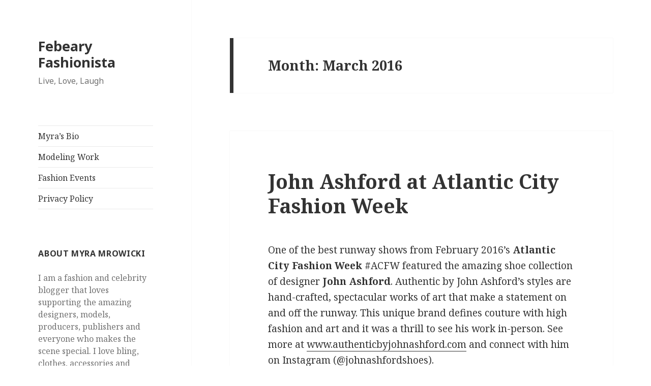

--- FILE ---
content_type: text/html; charset=UTF-8
request_url: http://www.febearyfashionista.com/2016/03/
body_size: 8349
content:
<!DOCTYPE html>
<html lang="en-US" class="no-js">
<head>
	<meta charset="UTF-8">
	<meta name="viewport" content="width=device-width">
	<link rel="profile" href="http://gmpg.org/xfn/11">
	<link rel="pingback" href="http://www.febearyfashionista.com/xmlrpc.php">
	<!--[if lt IE 9]>
	<script src="http://www.febearyfashionista.com/wp-content/themes/twentyfifteen/js/html5.js"></script>
	<![endif]-->
	<script>(function(html){html.className = html.className.replace(/\bno-js\b/,'js')})(document.documentElement);</script>
<title>March 2016 | Febeary Fashionista</title>

<!-- This site is optimized with the Yoast SEO plugin v13.0 - https://yoast.com/wordpress/plugins/seo/ -->
<meta name="robots" content="noindex,follow"/>
<meta property="og:locale" content="en_US" />
<meta property="og:type" content="object" />
<meta property="og:title" content="March 2016 | Febeary Fashionista" />
<meta property="og:url" content="http://www.febearyfashionista.com/2016/03/" />
<meta property="og:site_name" content="Febeary Fashionista" />
<meta name="twitter:card" content="summary" />
<meta name="twitter:title" content="March 2016 | Febeary Fashionista" />
<meta name="twitter:site" content="@febeary" />
<script type='application/ld+json' class='yoast-schema-graph yoast-schema-graph--main'>{"@context":"https://schema.org","@graph":[{"@type":["Person","Organization"],"@id":"http://www.febearyfashionista.com/#/schema/person/ba3134b03208f762dd6e7a8c8c2379c8","name":"Myra Mrowicki","image":{"@type":"ImageObject","@id":"http://www.febearyfashionista.com/#personlogo","url":"http://1.gravatar.com/avatar/ab541e832c4e13a8e618267b362a2b4f?s=96&d=mm&r=g","caption":"Myra Mrowicki"},"logo":{"@id":"http://www.febearyfashionista.com/#personlogo"},"sameAs":[]},{"@type":"WebSite","@id":"http://www.febearyfashionista.com/#website","url":"http://www.febearyfashionista.com/","name":"Febeary Fashionista","description":"Live, Love, Laugh","publisher":{"@id":"http://www.febearyfashionista.com/#/schema/person/ba3134b03208f762dd6e7a8c8c2379c8"},"potentialAction":{"@type":"SearchAction","target":"http://www.febearyfashionista.com/?s={search_term_string}","query-input":"required name=search_term_string"}},{"@type":"CollectionPage","@id":"http://www.febearyfashionista.com/2016/03/#webpage","url":"http://www.febearyfashionista.com/2016/03/","inLanguage":"en-US","name":"March 2016 | Febeary Fashionista","isPartOf":{"@id":"http://www.febearyfashionista.com/#website"}}]}</script>
<!-- / Yoast SEO plugin. -->

<link rel='dns-prefetch' href='//fonts.googleapis.com' />
<link rel='dns-prefetch' href='//s.w.org' />
<link href='https://fonts.gstatic.com' crossorigin rel='preconnect' />
<link rel="alternate" type="application/rss+xml" title="Febeary Fashionista &raquo; Feed" href="http://www.febearyfashionista.com/feed/" />
<link rel="alternate" type="application/rss+xml" title="Febeary Fashionista &raquo; Comments Feed" href="http://www.febearyfashionista.com/comments/feed/" />
<!-- This site uses the Google Analytics by ExactMetrics plugin v6.0.1 - Using Analytics tracking - https://www.exactmetrics.com/ -->
<script type="text/javascript" data-cfasync="false">
	var em_version         = '6.0.1';
	var em_track_user      = true;
	var em_no_track_reason = '';
	
	var disableStr = 'ga-disable-UA-1904353-56';

	/* Function to detect opted out users */
	function __gaTrackerIsOptedOut() {
		return document.cookie.indexOf(disableStr + '=true') > -1;
	}

	/* Disable tracking if the opt-out cookie exists. */
	if ( __gaTrackerIsOptedOut() ) {
		window[disableStr] = true;
	}

	/* Opt-out function */
	function __gaTrackerOptout() {
	  document.cookie = disableStr + '=true; expires=Thu, 31 Dec 2099 23:59:59 UTC; path=/';
	  window[disableStr] = true;
	}

	if ( 'undefined' === typeof gaOptout ) {
		function gaOptout() {
			__gaTrackerOptout();
		}
	}
	
	if ( em_track_user ) {
		(function(i,s,o,g,r,a,m){i['GoogleAnalyticsObject']=r;i[r]=i[r]||function(){
			(i[r].q=i[r].q||[]).push(arguments)},i[r].l=1*new Date();a=s.createElement(o),
			m=s.getElementsByTagName(o)[0];a.async=1;a.src=g;m.parentNode.insertBefore(a,m)
		})(window,document,'script','//www.google-analytics.com/analytics.js','__gaTracker');

window.ga = __gaTracker;		__gaTracker('create', 'UA-1904353-56', 'auto');
		__gaTracker('set', 'forceSSL', true);
		__gaTracker('send','pageview');
		__gaTracker( function() { window.ga = __gaTracker; } );
	} else {
		console.log( "" );
		(function() {
			/* https://developers.google.com/analytics/devguides/collection/analyticsjs/ */
			var noopfn = function() {
				return null;
			};
			var noopnullfn = function() {
				return null;
			};
			var Tracker = function() {
				return null;
			};
			var p = Tracker.prototype;
			p.get = noopfn;
			p.set = noopfn;
			p.send = noopfn;
			var __gaTracker = function() {
				var len = arguments.length;
				if ( len === 0 ) {
					return;
				}
				var f = arguments[len-1];
				if ( typeof f !== 'object' || f === null || typeof f.hitCallback !== 'function' ) {
					console.log( 'Not running function __gaTracker(' + arguments[0] + " ....) because you are not being tracked. " + em_no_track_reason );
					return;
				}
				try {
					f.hitCallback();
				} catch (ex) {

				}
			};
			__gaTracker.create = function() {
				return new Tracker();
			};
			__gaTracker.getByName = noopnullfn;
			__gaTracker.getAll = function() {
				return [];
			};
			__gaTracker.remove = noopfn;
			window['__gaTracker'] = __gaTracker;
			window.ga = __gaTracker;		})();
		}
</script>
<!-- / Google Analytics by ExactMetrics -->
		<script type="text/javascript">
			window._wpemojiSettings = {"baseUrl":"https:\/\/s.w.org\/images\/core\/emoji\/12.0.0-1\/72x72\/","ext":".png","svgUrl":"https:\/\/s.w.org\/images\/core\/emoji\/12.0.0-1\/svg\/","svgExt":".svg","source":{"concatemoji":"\/wp-includes\/js\/wp-emoji-release.min.js?ver=5.3.20"}};
			!function(e,a,t){var n,r,o,i=a.createElement("canvas"),p=i.getContext&&i.getContext("2d");function s(e,t){var a=String.fromCharCode;p.clearRect(0,0,i.width,i.height),p.fillText(a.apply(this,e),0,0);e=i.toDataURL();return p.clearRect(0,0,i.width,i.height),p.fillText(a.apply(this,t),0,0),e===i.toDataURL()}function c(e){var t=a.createElement("script");t.src=e,t.defer=t.type="text/javascript",a.getElementsByTagName("head")[0].appendChild(t)}for(o=Array("flag","emoji"),t.supports={everything:!0,everythingExceptFlag:!0},r=0;r<o.length;r++)t.supports[o[r]]=function(e){if(!p||!p.fillText)return!1;switch(p.textBaseline="top",p.font="600 32px Arial",e){case"flag":return s([127987,65039,8205,9895,65039],[127987,65039,8203,9895,65039])?!1:!s([55356,56826,55356,56819],[55356,56826,8203,55356,56819])&&!s([55356,57332,56128,56423,56128,56418,56128,56421,56128,56430,56128,56423,56128,56447],[55356,57332,8203,56128,56423,8203,56128,56418,8203,56128,56421,8203,56128,56430,8203,56128,56423,8203,56128,56447]);case"emoji":return!s([55357,56424,55356,57342,8205,55358,56605,8205,55357,56424,55356,57340],[55357,56424,55356,57342,8203,55358,56605,8203,55357,56424,55356,57340])}return!1}(o[r]),t.supports.everything=t.supports.everything&&t.supports[o[r]],"flag"!==o[r]&&(t.supports.everythingExceptFlag=t.supports.everythingExceptFlag&&t.supports[o[r]]);t.supports.everythingExceptFlag=t.supports.everythingExceptFlag&&!t.supports.flag,t.DOMReady=!1,t.readyCallback=function(){t.DOMReady=!0},t.supports.everything||(n=function(){t.readyCallback()},a.addEventListener?(a.addEventListener("DOMContentLoaded",n,!1),e.addEventListener("load",n,!1)):(e.attachEvent("onload",n),a.attachEvent("onreadystatechange",function(){"complete"===a.readyState&&t.readyCallback()})),(n=t.source||{}).concatemoji?c(n.concatemoji):n.wpemoji&&n.twemoji&&(c(n.twemoji),c(n.wpemoji)))}(window,document,window._wpemojiSettings);
		</script>
		<style type="text/css">
img.wp-smiley,
img.emoji {
	display: inline !important;
	border: none !important;
	box-shadow: none !important;
	height: 1em !important;
	width: 1em !important;
	margin: 0 .07em !important;
	vertical-align: -0.1em !important;
	background: none !important;
	padding: 0 !important;
}
</style>
	<link rel='stylesheet' id='wp-block-library-css'  href='http://www.febearyfashionista.com/wp-includes/css/dist/block-library/style.min.css?ver=5.3.20' type='text/css' media='all' />
<link rel='stylesheet' id='wp-block-library-theme-css'  href='http://www.febearyfashionista.com/wp-includes/css/dist/block-library/theme.min.css?ver=5.3.20' type='text/css' media='all' />
<link rel='stylesheet' id='aps-animate-css-css'  href='/wp-content/plugins/accesspress-social-icons/css/animate.css?ver=1.7.6' type='text/css' media='all' />
<link rel='stylesheet' id='aps-frontend-css-css'  href='/wp-content/plugins/accesspress-social-icons/css/frontend.css?ver=1.7.6' type='text/css' media='all' />
<link rel='stylesheet' id='twentyfifteen-fonts-css'  href='https://fonts.googleapis.com/css?family=Noto+Sans%3A400italic%2C700italic%2C400%2C700%7CNoto+Serif%3A400italic%2C700italic%2C400%2C700%7CInconsolata%3A400%2C700&#038;subset=latin%2Clatin-ext' type='text/css' media='all' />
<link rel='stylesheet' id='genericons-css'  href='http://www.febearyfashionista.com/wp-content/themes/twentyfifteen/genericons/genericons.css?ver=3.2' type='text/css' media='all' />
<link rel='stylesheet' id='twentyfifteen-style-css'  href='http://www.febearyfashionista.com/wp-content/themes/twentyfifteen/style.css?ver=5.3.20' type='text/css' media='all' />
<link rel='stylesheet' id='twentyfifteen-block-style-css'  href='http://www.febearyfashionista.com/wp-content/themes/twentyfifteen/css/blocks.css?ver=20181230' type='text/css' media='all' />
<!--[if lt IE 9]>
<link rel='stylesheet' id='twentyfifteen-ie-css'  href='http://www.febearyfashionista.com/wp-content/themes/twentyfifteen/css/ie.css?ver=20141010' type='text/css' media='all' />
<![endif]-->
<!--[if lt IE 8]>
<link rel='stylesheet' id='twentyfifteen-ie7-css'  href='http://www.febearyfashionista.com/wp-content/themes/twentyfifteen/css/ie7.css?ver=20141010' type='text/css' media='all' />
<![endif]-->
<link rel='stylesheet' id='sccss_style-css'  href='http://www.febearyfashionista.com?sccss=1&#038;ver=5.3.20' type='text/css' media='all' />
<script type='text/javascript'>
/* <![CDATA[ */
var exactmetrics_frontend = {"js_events_tracking":"true","download_extensions":"zip,mp3,mpeg,pdf,docx,pptx,xlsx,rar","inbound_paths":"[{\"path\":\"\\\/go\\\/\",\"label\":\"affiliate\"},{\"path\":\"\\\/recommend\\\/\",\"label\":\"affiliate\"}]","home_url":"http:\/\/www.febearyfashionista.com","hash_tracking":"false"};
/* ]]> */
</script>
<script type='text/javascript' src='/wp-content/plugins/google-analytics-dashboard-for-wp/assets/js/frontend.min.js?ver=6.0.1'></script>
<script type='text/javascript' src='/wp-includes/js/jquery/jquery.js?ver=1.12.4-wp'></script>
<script type='text/javascript' src='/wp-includes/js/jquery/jquery-migrate.min.js?ver=1.4.1'></script>
<script type='text/javascript' src='/wp-content/plugins/accesspress-social-icons/js/frontend.js?ver=1.7.6'></script>
<link rel='https://api.w.org/' href='http://www.febearyfashionista.com/wp-json/' />
<link rel="EditURI" type="application/rsd+xml" title="RSD" href="http://www.febearyfashionista.com/xmlrpc.php?rsd" />
<link rel="wlwmanifest" type="application/wlwmanifest+xml" href="http://www.febearyfashionista.com/wp-includes/wlwmanifest.xml" /> 
<meta name="generator" content="WordPress 5.3.20" />
<style type="text/css" id="custom-background-css">
body.custom-background { background-color: #ffffff; }
</style>
	</head>

<body class="archive date custom-background wp-embed-responsive">
<div id="page" class="hfeed site">
	<a class="skip-link screen-reader-text" href="#content">Skip to content</a>

	<div id="sidebar" class="sidebar">
		<header id="masthead" class="site-header" role="banner">
			<div class="site-branding">
										<p class="site-title"><a href="http://www.febearyfashionista.com" rel="home">Febeary Fashionista</a></p>
												<p class="site-description">Live, Love, Laugh</p>
										<button class="secondary-toggle">Menu and widgets</button>
			</div><!-- .site-branding -->
		</header><!-- .site-header -->

			<div id="secondary" class="secondary">

					<nav id="site-navigation" class="main-navigation" role="navigation">
				<div class="menu-main-menu-container"><ul id="menu-main-menu" class="nav-menu"><li id="menu-item-5023" class="menu-item menu-item-type-post_type menu-item-object-page menu-item-5023"><a href="/myras-bio/">Myra&#8217;s Bio</a></li>
<li id="menu-item-1274" class="menu-item menu-item-type-post_type menu-item-object-page menu-item-1274"><a href="/modeling-work/">Modeling Work</a></li>
<li id="menu-item-1225" class="menu-item menu-item-type-post_type menu-item-object-page menu-item-1225"><a href="/fashion-events/">Fashion Events</a></li>
<li id="menu-item-940" class="menu-item menu-item-type-post_type menu-item-object-page menu-item-940"><a href="/privacy-policy/">Privacy Policy</a></li>
</ul></div>			</nav><!-- .main-navigation -->
		
		
					<div id="widget-area" class="widget-area" role="complementary">
				<aside id="text-2" class="widget widget_text"><h2 class="widget-title">About Myra Mrowicki</h2>			<div class="textwidget">I am a fashion and celebrity blogger that loves supporting the amazing designers, models, producers, publishers and everyone who makes the scene special. I love bling, clothes, accessories and teddy bears!</div>
		</aside><aside id="apsi_widget-2" class="widget widget_apsi_widget"><div class="aps-social-icon-wrapper">
                    <div class="aps-group-horizontal">
                                    <div class="aps-each-icon icon-1-1" style='margin:px;' data-aps-tooltip='Febeary Fashionista on Facebook' data-aps-tooltip-enabled="1" data-aps-tooltip-bg="#000" data-aps-tooltip-color="#fff">
                    <a href="https://www.facebook.com/Febeary" target="_blank" class="aps-icon-link animated aps-tooltip" data-animation-class="">
                                                <img src="/wp-content/plugins/accesspress-social-icons/icon-sets/png/set3/facebook.png" alt="Febeary Fashionista on Facebook"/>
                                            </a>
                    <span class="aps-icon-tooltip aps-icon-tooltip-bottom" style="display: none;"></span>
                    <style class="aps-icon-front-style">.icon-1-1 img{height:32px;width:32px;opacity:1;-moz-box-shadow:0px 0px 0px 0 ;-webkit-box-shadow:0px 0px 0px 0 ;box-shadow:0px 0px 0px 0 ;padding:0px;}.icon-1-1 .aps-icon-tooltip:before{border-color:#000}</style>                </div>
                
                            <div class="aps-each-icon icon-1-2" style='margin:px;' data-aps-tooltip='Febeary Fashionista on Instagram' data-aps-tooltip-enabled="1" data-aps-tooltip-bg="#000" data-aps-tooltip-color="#fff">
                    <a href="https://instagram.com/febeary/" target="_blank" class="aps-icon-link animated aps-tooltip" data-animation-class="">
                                                <img src="/wp-content/plugins/accesspress-social-icons/icon-sets/png/set3/instagram.png" alt="Febeary Fashionista on Instagram"/>
                                            </a>
                    <span class="aps-icon-tooltip aps-icon-tooltip-bottom" style="display: none;"></span>
                    <style class="aps-icon-front-style">.icon-1-2 img{height:32px;width:32px;opacity:1;-moz-box-shadow:0px 0px 0px 0 ;-webkit-box-shadow:0px 0px 0px 0 ;box-shadow:0px 0px 0px 0 ;padding:0px;}.icon-1-2 .aps-icon-tooltip:before{border-color:#000}</style>                </div>
                
                            <div class="aps-each-icon icon-1-3" style='margin:px;' data-aps-tooltip='Febeary Fashionista on Pinterest' data-aps-tooltip-enabled="1" data-aps-tooltip-bg="#000" data-aps-tooltip-color="#fff">
                    <a href="https://www.pinterest.com/febeary/" target="_blank" class="aps-icon-link animated aps-tooltip" data-animation-class="">
                                                <img src="/wp-content/plugins/accesspress-social-icons/icon-sets/png/set3/pinterest.png" alt="Febeary Fashionista on Pinterest"/>
                                            </a>
                    <span class="aps-icon-tooltip aps-icon-tooltip-bottom" style="display: none;"></span>
                    <style class="aps-icon-front-style">.icon-1-3 img{height:32px;width:32px;opacity:1;-moz-box-shadow:0px 0px 0px 0 ;-webkit-box-shadow:0px 0px 0px 0 ;box-shadow:0px 0px 0px 0 ;padding:0px;}.icon-1-3 .aps-icon-tooltip:before{border-color:#000}</style>                </div>
                
                            <div class="aps-each-icon icon-1-4" style='margin:px;' data-aps-tooltip='Febeary Fashionista on Twitter' data-aps-tooltip-enabled="1" data-aps-tooltip-bg="#000" data-aps-tooltip-color="#fff">
                    <a href="https://twitter.com/Febeary" target="_blank" class="aps-icon-link animated aps-tooltip" data-animation-class="">
                                                <img src="/wp-content/plugins/accesspress-social-icons/icon-sets/png/set3/twitter.png" alt="Febeary Fashionista on Twitter"/>
                                            </a>
                    <span class="aps-icon-tooltip aps-icon-tooltip-bottom" style="display: none;"></span>
                    <style class="aps-icon-front-style">.icon-1-4 img{height:32px;width:32px;opacity:1;-moz-box-shadow:0px 0px 0px 0 ;-webkit-box-shadow:0px 0px 0px 0 ;box-shadow:0px 0px 0px 0 ;padding:0px;}.icon-1-4 .aps-icon-tooltip:before{border-color:#000}</style>                </div>
                                </div>
                
            </div>
</aside><aside id="archives-3" class="widget widget_archive"><h2 class="widget-title">Archives</h2>		<ul>
				<li><a href='http://www.febearyfashionista.com/2020/02/'>February 2020</a></li>
	<li><a href='http://www.febearyfashionista.com/2019/12/'>December 2019</a></li>
	<li><a href='http://www.febearyfashionista.com/2019/09/'>September 2019</a></li>
	<li><a href='http://www.febearyfashionista.com/2019/01/'>January 2019</a></li>
	<li><a href='http://www.febearyfashionista.com/2018/08/'>August 2018</a></li>
	<li><a href='http://www.febearyfashionista.com/2018/07/'>July 2018</a></li>
	<li><a href='http://www.febearyfashionista.com/2018/03/'>March 2018</a></li>
	<li><a href='http://www.febearyfashionista.com/2018/02/'>February 2018</a></li>
	<li><a href='http://www.febearyfashionista.com/2018/01/'>January 2018</a></li>
	<li><a href='http://www.febearyfashionista.com/2017/12/'>December 2017</a></li>
	<li><a href='http://www.febearyfashionista.com/2017/10/'>October 2017</a></li>
	<li><a href='http://www.febearyfashionista.com/2017/07/'>July 2017</a></li>
	<li><a href='http://www.febearyfashionista.com/2017/06/'>June 2017</a></li>
	<li><a href='http://www.febearyfashionista.com/2017/05/'>May 2017</a></li>
	<li><a href='http://www.febearyfashionista.com/2017/04/'>April 2017</a></li>
	<li><a href='http://www.febearyfashionista.com/2017/03/'>March 2017</a></li>
	<li><a href='http://www.febearyfashionista.com/2017/02/'>February 2017</a></li>
	<li><a href='http://www.febearyfashionista.com/2016/09/'>September 2016</a></li>
	<li><a href='http://www.febearyfashionista.com/2016/07/'>July 2016</a></li>
	<li><a href='http://www.febearyfashionista.com/2016/06/'>June 2016</a></li>
	<li><a href='http://www.febearyfashionista.com/2016/05/'>May 2016</a></li>
	<li><a href='http://www.febearyfashionista.com/2016/03/' aria-current="page">March 2016</a></li>
	<li><a href='http://www.febearyfashionista.com/2016/02/'>February 2016</a></li>
	<li><a href='http://www.febearyfashionista.com/2016/01/'>January 2016</a></li>
	<li><a href='http://www.febearyfashionista.com/2015/12/'>December 2015</a></li>
	<li><a href='http://www.febearyfashionista.com/2015/11/'>November 2015</a></li>
	<li><a href='http://www.febearyfashionista.com/2015/10/'>October 2015</a></li>
	<li><a href='http://www.febearyfashionista.com/2015/09/'>September 2015</a></li>
	<li><a href='http://www.febearyfashionista.com/2015/08/'>August 2015</a></li>
	<li><a href='http://www.febearyfashionista.com/2015/07/'>July 2015</a></li>
	<li><a href='http://www.febearyfashionista.com/2015/06/'>June 2015</a></li>
	<li><a href='http://www.febearyfashionista.com/2015/05/'>May 2015</a></li>
	<li><a href='http://www.febearyfashionista.com/2015/04/'>April 2015</a></li>
	<li><a href='http://www.febearyfashionista.com/2015/03/'>March 2015</a></li>
	<li><a href='http://www.febearyfashionista.com/2015/02/'>February 2015</a></li>
	<li><a href='http://www.febearyfashionista.com/2015/01/'>January 2015</a></li>
	<li><a href='http://www.febearyfashionista.com/2014/10/'>October 2014</a></li>
		</ul>
			</aside>		<aside id="recent-posts-2" class="widget widget_recent_entries">		<h2 class="widget-title">Recent Posts</h2>		<ul>
											<li>
					<a href="/2020/02/burning-guitars-basquiat-fall-winter-2020/">Burning Guitars Basquiat Fall/Winter 2020</a>
											<span class="post-date">February 9, 2020</span>
									</li>
											<li>
					<a href="/2019/12/dyker-heights-christmas-lights/">Dyker Heights Christmas Lights</a>
											<span class="post-date">December 22, 2019</span>
									</li>
											<li>
					<a href="/2019/09/liu-yong-x-rishikensh-ss20-collection-at-nyfw/">Liu Yong x Rishikensh SS20 Collection at NYFW</a>
											<span class="post-date">September 14, 2019</span>
									</li>
											<li>
					<a href="/2019/09/edgii-fall-winter-2019-collection-girl-power-at-new-york-fashion-week/">EDGII Fall/Winter 2019 Collection “Girl Power” at New York Fashion Week</a>
											<span class="post-date">September 5, 2019</span>
									</li>
					</ul>
		</aside>			</div><!-- .widget-area -->
		
	</div><!-- .secondary -->

	</div><!-- .sidebar -->

	<div id="content" class="site-content">

	<section id="primary" class="content-area">
		<main id="main" class="site-main" role="main">

		
			<header class="page-header">
				<h1 class="page-title">Month: March 2016</h1>			</header><!-- .page-header -->

			
<article id="post-1620" class="post-1620 post type-post status-publish format-standard hentry category-fashion-and-style category-fashion-eventa tag-acfw tag-atlantic-city tag-atlantic-city-fashion-week tag-doac tag-john-ashford">
	
	<header class="entry-header">
		<h2 class="entry-title"><a href="/2016/03/john-ashford-at-atlantic-city-fashion-week/" rel="bookmark">John Ashford at Atlantic City Fashion Week</a></h2>	</header><!-- .entry-header -->

	<div class="entry-content">
		<p>One of the best runway shows from February 2016&#8217;s <strong>Atlantic City Fashion Week</strong> #ACFW featured the amazing shoe collection of designer <strong>John Ashford</strong>. Authentic by John Ashford&#8217;s styles are hand-crafted, spectacular works of art that make a statement on and off the runway. This unique brand defines couture with high fashion and art and it was a thrill to see his work in-person. See more at <a href="http://www.authenticbyjohnashford.com/" target="_blank">www.authenticbyjohnashford.com</a> and connect with him on Instagram (<a href="https://www.instagram.com/johnashfordshoes/" target="_blank">@johnashfordshoes</a>).</p>
<p><a href="/wp-content/uploads/2016/03/image-10.jpg" rel="attachment wp-att-1632"><img class="alignnone size-full wp-image-1632" src="/wp-content/uploads/2016/03/image-10.jpg" alt="image" width="2048" height="2048" srcset="/wp-content/uploads/2016/03/image-10.jpg 2048w, /wp-content/uploads/2016/03/image-10-150x150.jpg 150w, /wp-content/uploads/2016/03/image-10-300x300.jpg 300w, /wp-content/uploads/2016/03/image-10-768x768.jpg 768w, /wp-content/uploads/2016/03/image-10-1024x1024.jpg 1024w" sizes="(max-width: 2048px) 100vw, 2048px" /></a></p>
<p><a href="/wp-content/uploads/2016/03/image-11.jpg" rel="attachment wp-att-1633"><img class="alignnone size-full wp-image-1633" src="/wp-content/uploads/2016/03/image-11.jpg" alt="image" width="2048" height="2048" srcset="/wp-content/uploads/2016/03/image-11.jpg 2048w, /wp-content/uploads/2016/03/image-11-150x150.jpg 150w, /wp-content/uploads/2016/03/image-11-300x300.jpg 300w, /wp-content/uploads/2016/03/image-11-768x768.jpg 768w, /wp-content/uploads/2016/03/image-11-1024x1024.jpg 1024w" sizes="(max-width: 2048px) 100vw, 2048px" /></a></p>
<p><a href="/wp-content/uploads/2016/03/image-12.jpg" rel="attachment wp-att-1634"><img class="alignnone size-full wp-image-1634" src="/wp-content/uploads/2016/03/image-12.jpg" alt="image" width="2048" height="2048" srcset="/wp-content/uploads/2016/03/image-12.jpg 2048w, /wp-content/uploads/2016/03/image-12-150x150.jpg 150w, /wp-content/uploads/2016/03/image-12-300x300.jpg 300w, /wp-content/uploads/2016/03/image-12-768x768.jpg 768w, /wp-content/uploads/2016/03/image-12-1024x1024.jpg 1024w" sizes="(max-width: 2048px) 100vw, 2048px" /></a></p>
<p><a href="/wp-content/uploads/2016/03/image-13.jpg" rel="attachment wp-att-1635"><img class="alignnone size-full wp-image-1635" src="/wp-content/uploads/2016/03/image-13.jpg" alt="image" width="2048" height="2048" srcset="/wp-content/uploads/2016/03/image-13.jpg 2048w, /wp-content/uploads/2016/03/image-13-150x150.jpg 150w, /wp-content/uploads/2016/03/image-13-300x300.jpg 300w, /wp-content/uploads/2016/03/image-13-768x768.jpg 768w, /wp-content/uploads/2016/03/image-13-1024x1024.jpg 1024w" sizes="(max-width: 2048px) 100vw, 2048px" /></a></p>
<p><a href="/wp-content/uploads/2016/03/image-14.jpg" rel="attachment wp-att-1636"><img class="alignnone size-full wp-image-1636" src="/wp-content/uploads/2016/03/image-14.jpg" alt="image" width="2048" height="2048" srcset="/wp-content/uploads/2016/03/image-14.jpg 2048w, /wp-content/uploads/2016/03/image-14-150x150.jpg 150w, /wp-content/uploads/2016/03/image-14-300x300.jpg 300w, /wp-content/uploads/2016/03/image-14-768x768.jpg 768w, /wp-content/uploads/2016/03/image-14-1024x1024.jpg 1024w" sizes="(max-width: 2048px) 100vw, 2048px" /></a></p>
<p><a href="/wp-content/uploads/2016/03/image-15.jpg" rel="attachment wp-att-1637"><img class="alignnone size-full wp-image-1637" src="/wp-content/uploads/2016/03/image-15.jpg" alt="image" width="2048" height="2048" srcset="/wp-content/uploads/2016/03/image-15.jpg 2048w, /wp-content/uploads/2016/03/image-15-150x150.jpg 150w, /wp-content/uploads/2016/03/image-15-300x300.jpg 300w, /wp-content/uploads/2016/03/image-15-768x768.jpg 768w, /wp-content/uploads/2016/03/image-15-1024x1024.jpg 1024w" sizes="(max-width: 2048px) 100vw, 2048px" /></a></p>
<p><a href="/wp-content/uploads/2016/03/image-16.jpg" rel="attachment wp-att-1638"><img class="alignnone size-full wp-image-1638" src="/wp-content/uploads/2016/03/image-16.jpg" alt="image" width="2048" height="2048" srcset="/wp-content/uploads/2016/03/image-16.jpg 2048w, /wp-content/uploads/2016/03/image-16-150x150.jpg 150w, /wp-content/uploads/2016/03/image-16-300x300.jpg 300w, /wp-content/uploads/2016/03/image-16-768x768.jpg 768w, /wp-content/uploads/2016/03/image-16-1024x1024.jpg 1024w" sizes="(max-width: 2048px) 100vw, 2048px" /></a></p>
<p><a href="/wp-content/uploads/2016/03/image-17.jpg" rel="attachment wp-att-1639"><img class="alignnone size-full wp-image-1639" src="/wp-content/uploads/2016/03/image-17.jpg" alt="image" width="2048" height="2048" srcset="/wp-content/uploads/2016/03/image-17.jpg 2048w, /wp-content/uploads/2016/03/image-17-150x150.jpg 150w, /wp-content/uploads/2016/03/image-17-300x300.jpg 300w, /wp-content/uploads/2016/03/image-17-768x768.jpg 768w, /wp-content/uploads/2016/03/image-17-1024x1024.jpg 1024w" sizes="(max-width: 2048px) 100vw, 2048px" /></a></p>
<p><a href="/wp-content/uploads/2016/03/image-18.jpg" rel="attachment wp-att-1640"><img class="alignnone size-full wp-image-1640" src="/wp-content/uploads/2016/03/image-18.jpg" alt="image" width="2048" height="2048" srcset="/wp-content/uploads/2016/03/image-18.jpg 2048w, /wp-content/uploads/2016/03/image-18-150x150.jpg 150w, /wp-content/uploads/2016/03/image-18-300x300.jpg 300w, /wp-content/uploads/2016/03/image-18-768x768.jpg 768w, /wp-content/uploads/2016/03/image-18-1024x1024.jpg 1024w" sizes="(max-width: 2048px) 100vw, 2048px" /></a></p>
<p><a href="/wp-content/uploads/2016/03/image-19.jpg" rel="attachment wp-att-1641"><img class="alignnone size-full wp-image-1641" src="/wp-content/uploads/2016/03/image-19.jpg" alt="image" width="2048" height="2048" srcset="/wp-content/uploads/2016/03/image-19.jpg 2048w, /wp-content/uploads/2016/03/image-19-150x150.jpg 150w, /wp-content/uploads/2016/03/image-19-300x300.jpg 300w, /wp-content/uploads/2016/03/image-19-768x768.jpg 768w, /wp-content/uploads/2016/03/image-19-1024x1024.jpg 1024w" sizes="(max-width: 2048px) 100vw, 2048px" /></a></p>
<p><a href="/wp-content/uploads/2016/03/image-21.jpg" rel="attachment wp-att-1643"><img class="alignnone size-full wp-image-1643" src="/wp-content/uploads/2016/03/image-21.jpg" alt="image" width="2048" height="2048" srcset="/wp-content/uploads/2016/03/image-21.jpg 2048w, /wp-content/uploads/2016/03/image-21-150x150.jpg 150w, /wp-content/uploads/2016/03/image-21-300x300.jpg 300w, /wp-content/uploads/2016/03/image-21-768x768.jpg 768w, /wp-content/uploads/2016/03/image-21-1024x1024.jpg 1024w" sizes="(max-width: 2048px) 100vw, 2048px" /></a></p>
<p><a href="/wp-content/uploads/2016/03/image-22.jpg" rel="attachment wp-att-1644"><img class="alignnone size-full wp-image-1644" src="/wp-content/uploads/2016/03/image-22.jpg" alt="image" width="2048" height="2048" srcset="/wp-content/uploads/2016/03/image-22.jpg 2048w, /wp-content/uploads/2016/03/image-22-150x150.jpg 150w, /wp-content/uploads/2016/03/image-22-300x300.jpg 300w, /wp-content/uploads/2016/03/image-22-768x768.jpg 768w, /wp-content/uploads/2016/03/image-22-1024x1024.jpg 1024w" sizes="(max-width: 2048px) 100vw, 2048px" /></a></p>
<p><a href="/wp-content/uploads/2016/03/image-23.jpg" rel="attachment wp-att-1645"><img class="alignnone size-full wp-image-1645" src="/wp-content/uploads/2016/03/image-23.jpg" alt="image" width="2048" height="2048" srcset="/wp-content/uploads/2016/03/image-23.jpg 2048w, /wp-content/uploads/2016/03/image-23-150x150.jpg 150w, /wp-content/uploads/2016/03/image-23-300x300.jpg 300w, /wp-content/uploads/2016/03/image-23-768x768.jpg 768w, /wp-content/uploads/2016/03/image-23-1024x1024.jpg 1024w" sizes="(max-width: 2048px) 100vw, 2048px" /></a></p>
<p><a href="/wp-content/uploads/2016/03/image-24.jpg" rel="attachment wp-att-1646"><img class="alignnone size-full wp-image-1646" src="/wp-content/uploads/2016/03/image-24.jpg" alt="image" width="2048" height="2048" srcset="/wp-content/uploads/2016/03/image-24.jpg 2048w, /wp-content/uploads/2016/03/image-24-150x150.jpg 150w, /wp-content/uploads/2016/03/image-24-300x300.jpg 300w, /wp-content/uploads/2016/03/image-24-768x768.jpg 768w, /wp-content/uploads/2016/03/image-24-1024x1024.jpg 1024w" sizes="(max-width: 2048px) 100vw, 2048px" /></a></p>
<p><a href="/wp-content/uploads/2016/03/image-25.jpg" rel="attachment wp-att-1647"><img class="alignnone size-full wp-image-1647" src="/wp-content/uploads/2016/03/image-25.jpg" alt="image" width="2048" height="2048" srcset="/wp-content/uploads/2016/03/image-25.jpg 2048w, /wp-content/uploads/2016/03/image-25-150x150.jpg 150w, /wp-content/uploads/2016/03/image-25-300x300.jpg 300w, /wp-content/uploads/2016/03/image-25-768x768.jpg 768w, /wp-content/uploads/2016/03/image-25-1024x1024.jpg 1024w" sizes="(max-width: 2048px) 100vw, 2048px" /></a></p>
<p><a href="/wp-content/uploads/2016/03/image-26.jpg" rel="attachment wp-att-1648"><img class="alignnone size-full wp-image-1648" src="/wp-content/uploads/2016/03/image-26.jpg" alt="image" width="2048" height="2048" srcset="/wp-content/uploads/2016/03/image-26.jpg 2048w, /wp-content/uploads/2016/03/image-26-150x150.jpg 150w, /wp-content/uploads/2016/03/image-26-300x300.jpg 300w, /wp-content/uploads/2016/03/image-26-768x768.jpg 768w, /wp-content/uploads/2016/03/image-26-1024x1024.jpg 1024w" sizes="(max-width: 2048px) 100vw, 2048px" /></a></p>
<p><a href="/wp-content/uploads/2016/03/image-27.jpg" rel="attachment wp-att-1649"><img class="alignnone size-full wp-image-1649" src="/wp-content/uploads/2016/03/image-27.jpg" alt="image" width="2048" height="2048" srcset="/wp-content/uploads/2016/03/image-27.jpg 2048w, /wp-content/uploads/2016/03/image-27-150x150.jpg 150w, /wp-content/uploads/2016/03/image-27-300x300.jpg 300w, /wp-content/uploads/2016/03/image-27-768x768.jpg 768w, /wp-content/uploads/2016/03/image-27-1024x1024.jpg 1024w" sizes="(max-width: 2048px) 100vw, 2048px" /></a></p>
<p><a href="/wp-content/uploads/2016/03/image-28.jpg" rel="attachment wp-att-1650"><img class="alignnone size-full wp-image-1650" src="/wp-content/uploads/2016/03/image-28.jpg" alt="image" width="2048" height="2048" srcset="/wp-content/uploads/2016/03/image-28.jpg 2048w, /wp-content/uploads/2016/03/image-28-150x150.jpg 150w, /wp-content/uploads/2016/03/image-28-300x300.jpg 300w, /wp-content/uploads/2016/03/image-28-768x768.jpg 768w, /wp-content/uploads/2016/03/image-28-1024x1024.jpg 1024w" sizes="(max-width: 2048px) 100vw, 2048px" /></a></p>
<p><a href="/wp-content/uploads/2016/03/image-30.jpg" rel="attachment wp-att-1652"><img class="alignnone size-full wp-image-1652" src="/wp-content/uploads/2016/03/image-30.jpg" alt="image" width="2048" height="2048" srcset="/wp-content/uploads/2016/03/image-30.jpg 2048w, /wp-content/uploads/2016/03/image-30-150x150.jpg 150w, /wp-content/uploads/2016/03/image-30-300x300.jpg 300w, /wp-content/uploads/2016/03/image-30-768x768.jpg 768w, /wp-content/uploads/2016/03/image-30-1024x1024.jpg 1024w" sizes="(max-width: 2048px) 100vw, 2048px" /></a></p>
<p><a href="/wp-content/uploads/2016/03/image-31.jpg" rel="attachment wp-att-1653"><img class="alignnone size-full wp-image-1653" src="/wp-content/uploads/2016/03/image-31.jpg" alt="image" width="2048" height="2048" srcset="/wp-content/uploads/2016/03/image-31.jpg 2048w, /wp-content/uploads/2016/03/image-31-150x150.jpg 150w, /wp-content/uploads/2016/03/image-31-300x300.jpg 300w, /wp-content/uploads/2016/03/image-31-768x768.jpg 768w, /wp-content/uploads/2016/03/image-31-1024x1024.jpg 1024w" sizes="(max-width: 2048px) 100vw, 2048px" /></a></p>
<p><a href="/wp-content/uploads/2016/03/image-32.jpg" rel="attachment wp-att-1654"><img class="alignnone size-full wp-image-1654" src="/wp-content/uploads/2016/03/image-32.jpg" alt="image" width="2048" height="2048" srcset="/wp-content/uploads/2016/03/image-32.jpg 2048w, /wp-content/uploads/2016/03/image-32-150x150.jpg 150w, /wp-content/uploads/2016/03/image-32-300x300.jpg 300w, /wp-content/uploads/2016/03/image-32-768x768.jpg 768w, /wp-content/uploads/2016/03/image-32-1024x1024.jpg 1024w" sizes="(max-width: 2048px) 100vw, 2048px" /></a></p>
<p><a href="/wp-content/uploads/2016/03/image-33.jpg" rel="attachment wp-att-1655"><img class="alignnone size-full wp-image-1655" src="/wp-content/uploads/2016/03/image-33.jpg" alt="image" width="2048" height="2048" srcset="/wp-content/uploads/2016/03/image-33.jpg 2048w, /wp-content/uploads/2016/03/image-33-150x150.jpg 150w, /wp-content/uploads/2016/03/image-33-300x300.jpg 300w, /wp-content/uploads/2016/03/image-33-768x768.jpg 768w, /wp-content/uploads/2016/03/image-33-1024x1024.jpg 1024w" sizes="(max-width: 2048px) 100vw, 2048px" /></a></p>
<p><a href="/wp-content/uploads/2016/03/image-34.jpg" rel="attachment wp-att-1656"><img class="alignnone size-full wp-image-1656" src="/wp-content/uploads/2016/03/image-34.jpg" alt="image" width="2048" height="2048" srcset="/wp-content/uploads/2016/03/image-34.jpg 2048w, /wp-content/uploads/2016/03/image-34-150x150.jpg 150w, /wp-content/uploads/2016/03/image-34-300x300.jpg 300w, /wp-content/uploads/2016/03/image-34-768x768.jpg 768w, /wp-content/uploads/2016/03/image-34-1024x1024.jpg 1024w" sizes="(max-width: 2048px) 100vw, 2048px" /></a></p>
<p><a href="/wp-content/uploads/2016/03/image-35.jpg" rel="attachment wp-att-1657"><img class="alignnone size-full wp-image-1657" src="/wp-content/uploads/2016/03/image-35.jpg" alt="image" width="2048" height="2048" srcset="/wp-content/uploads/2016/03/image-35.jpg 2048w, /wp-content/uploads/2016/03/image-35-150x150.jpg 150w, /wp-content/uploads/2016/03/image-35-300x300.jpg 300w, /wp-content/uploads/2016/03/image-35-768x768.jpg 768w, /wp-content/uploads/2016/03/image-35-1024x1024.jpg 1024w" sizes="(max-width: 2048px) 100vw, 2048px" /></a></p>
<p><a href="/wp-content/uploads/2016/03/image-36.jpg" rel="attachment wp-att-1658"><img class="alignnone size-full wp-image-1658" src="/wp-content/uploads/2016/03/image-36.jpg" alt="image" width="2048" height="2048" srcset="/wp-content/uploads/2016/03/image-36.jpg 2048w, /wp-content/uploads/2016/03/image-36-150x150.jpg 150w, /wp-content/uploads/2016/03/image-36-300x300.jpg 300w, /wp-content/uploads/2016/03/image-36-768x768.jpg 768w, /wp-content/uploads/2016/03/image-36-1024x1024.jpg 1024w" sizes="(max-width: 2048px) 100vw, 2048px" /></a></p>
<p><a href="/wp-content/uploads/2016/03/image-37.jpg" rel="attachment wp-att-1659"><img class="alignnone size-full wp-image-1659" src="/wp-content/uploads/2016/03/image-37.jpg" alt="image" width="2048" height="2048" srcset="/wp-content/uploads/2016/03/image-37.jpg 2048w, /wp-content/uploads/2016/03/image-37-150x150.jpg 150w, /wp-content/uploads/2016/03/image-37-300x300.jpg 300w, /wp-content/uploads/2016/03/image-37-768x768.jpg 768w, /wp-content/uploads/2016/03/image-37-1024x1024.jpg 1024w" sizes="(max-width: 2048px) 100vw, 2048px" /></a></p>
<p><a href="/wp-content/uploads/2016/03/image-38.jpg" rel="attachment wp-att-1660"><img class="alignnone size-full wp-image-1660" src="/wp-content/uploads/2016/03/image-38.jpg" alt="image" width="2048" height="2048" srcset="/wp-content/uploads/2016/03/image-38.jpg 2048w, /wp-content/uploads/2016/03/image-38-150x150.jpg 150w, /wp-content/uploads/2016/03/image-38-300x300.jpg 300w, /wp-content/uploads/2016/03/image-38-768x768.jpg 768w, /wp-content/uploads/2016/03/image-38-1024x1024.jpg 1024w" sizes="(max-width: 2048px) 100vw, 2048px" /></a></p>
	</div><!-- .entry-content -->

	
	<footer class="entry-footer">
		<span class="posted-on"><span class="screen-reader-text">Posted on </span><a href="/2016/03/john-ashford-at-atlantic-city-fashion-week/" rel="bookmark"><time class="entry-date published" datetime="2016-03-03T21:59:27-05:00">March 3, 2016</time><time class="updated" datetime="2017-02-17T23:20:27-05:00">February 17, 2017</time></a></span><span class="byline"><span class="author vcard"><span class="screen-reader-text">Author </span><a class="url fn n" href="http://www.febearyfashionista.com/author/myra/">Myra Mrowicki</a></span></span><span class="cat-links"><span class="screen-reader-text">Categories </span><a href="http://www.febearyfashionista.com/category/fashion-and-style/" rel="category tag">Fashion and Style</a>, <a href="http://www.febearyfashionista.com/category/fashion-eventa/" rel="category tag">Fashion Events</a></span><span class="tags-links"><span class="screen-reader-text">Tags </span><a href="http://www.febearyfashionista.com/tag/acfw/" rel="tag">ACFW</a>, <a href="http://www.febearyfashionista.com/tag/atlantic-city/" rel="tag">Atlantic City</a>, <a href="http://www.febearyfashionista.com/tag/atlantic-city-fashion-week/" rel="tag">Atlantic City Fashion Week</a>, <a href="http://www.febearyfashionista.com/tag/doac/" rel="tag">DOAC</a>, <a href="http://www.febearyfashionista.com/tag/john-ashford/" rel="tag">John Ashford</a></span>			</footer><!-- .entry-footer -->

</article><!-- #post-1620 -->

		</main><!-- .site-main -->
	</section><!-- .content-area -->


	</div><!-- .site-content -->

	<footer id="colophon" class="site-footer" role="contentinfo">
		<div class="site-info">
									<a href="https://wordpress.org/" class="imprint">
				Proudly powered by WordPress			</a>
		</div><!-- .site-info -->
	</footer><!-- .site-footer -->

</div><!-- .site -->

<script type='text/javascript' src='/wp-content/themes/twentyfifteen/js/skip-link-focus-fix.js?ver=20141010'></script>
<script type='text/javascript'>
/* <![CDATA[ */
var screenReaderText = {"expand":"<span class=\"screen-reader-text\">expand child menu<\/span>","collapse":"<span class=\"screen-reader-text\">collapse child menu<\/span>"};
/* ]]> */
</script>
<script type='text/javascript' src='/wp-content/themes/twentyfifteen/js/functions.js?ver=20150330'></script>
<script type='text/javascript' src='/wp-includes/js/wp-embed.min.js?ver=5.3.20'></script>

<script defer src="https://static.cloudflareinsights.com/beacon.min.js/vcd15cbe7772f49c399c6a5babf22c1241717689176015" integrity="sha512-ZpsOmlRQV6y907TI0dKBHq9Md29nnaEIPlkf84rnaERnq6zvWvPUqr2ft8M1aS28oN72PdrCzSjY4U6VaAw1EQ==" data-cf-beacon='{"version":"2024.11.0","token":"839a226cc8324751b2105eb5170986ce","r":1,"server_timing":{"name":{"cfCacheStatus":true,"cfEdge":true,"cfExtPri":true,"cfL4":true,"cfOrigin":true,"cfSpeedBrain":true},"location_startswith":null}}' crossorigin="anonymous"></script>
</body>
</html>


--- FILE ---
content_type: text/css;charset=UTF-8
request_url: http://www.febearyfashionista.com/?sccss=1&ver=5.3.20
body_size: 203
content:
/* Responsive YouTube Video */
.embed-container {
 position: relative; padding-bottom: 56.25%; height: 0; overflow: hidden; max-width: 100%; }
.embed-container iframe, .embed-container object, .embed-container embed {
 position: absolute; top: 0; left: 0; width: 100%; height: 100%; }

--- FILE ---
content_type: text/plain
request_url: https://www.google-analytics.com/j/collect?v=1&_v=j102&a=1037533992&t=pageview&_s=1&dl=http%3A%2F%2Fwww.febearyfashionista.com%2F2016%2F03%2F&ul=en-us%40posix&dt=March%202016%20%7C%20Febeary%20Fashionista&sr=1280x720&vp=1280x720&_u=YEBAAUABCAAAACAAI~&jid=254964686&gjid=619483948&cid=1909889668.1768607204&tid=UA-1904353-56&_gid=1484542146.1768607204&_r=1&_slc=1&z=334545261
body_size: -288
content:
2,cG-KR3L5HTTXD